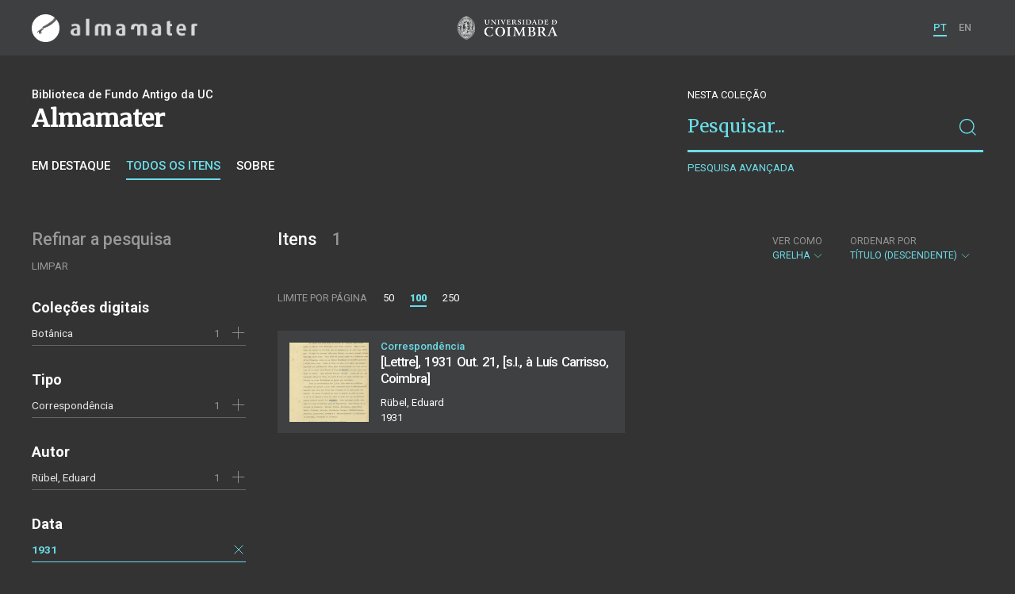

--- FILE ---
content_type: text/html; charset=UTF-8
request_url: https://almamater.uc.pt/items?date=1931&date=19310101&_t=grid&_o=-title&location=%5BS.+l.%5D&_p=1&language=fre&_date_interval=1931
body_size: 25296
content:
<!doctype html>
<html lang="pt">
<head>
  <meta charset="UTF-8">
  <meta name="viewport" content="width=device-width, initial-scale=1.0">
  <meta http-equiv="X-UA-Compatible" content="ie=edge">
  <meta name="robots" content="index, follow">

  <title>Alma Mater</title>

  <link rel="icon" href="https://almamater.uc.pt/static/public/images/favicon.ico" type="image/x-icon" />

  <meta property="og:site_name" content="am.uc.pt">
  <meta property="og:url" content="https://almamater.uc.pt/items?date=1931&amp;date=19310101&amp;_t=grid&amp;_o=-title&amp;location=%5BS.+l.%5D&amp;_p=1&amp;language=fre&amp;_date_interval=1931">

  <link rel="stylesheet" href="https://almamater.uc.pt/static/public/styles/vendor.css?v=201904080000">
  <link rel="stylesheet" href="https://almamater.uc.pt/static/public/styles/main.css?v=201904080000">

  <script src="https://almamater.uc.pt/static/public/scripts/vendor.js?v=201904080000"></script>

</head>
<body>

  <div class="cookies">
    <div class="uk-container">
      <div class="title" uk-scrollspy="cls: uk-animation-slide-left; repeat: true">Os cookies.</div>
      <p uk-scrollspy="cls: uk-animation-slide-left; repeat: true">Este site utiliza cookies para lhe proporcionar uma melhor experiência de utilização.</p>
      <button uk-scrollspy="cls: uk-animation-fade; repeat: true" class="cookies-close-button">OK, ACEITO</button>
    </div>
  </div>

  <div class="uk-offcanvas-content">

    <div id="offcanvas-nav-primary" uk-offcanvas="overlay: true; mode: slide;">
      <div class="uk-offcanvas-bar uk-flex uk-flex-column">

        <div class="brand">
          <div class="logo-am">
            <img class="logo-am-ico" src="https://almamater.uc.pt/static/public/images/logo-am-ico.png?v=201904080000?v=3">
            <img class="logo-am-lettering" src="https://almamater.uc.pt/static/public/images/logo-am-lettering.png?v=201904080000?v=3">
          </div>
        </div>

        <h1 class="collection-title">
        </h1>

        <nav class="collection-nav">
          <ul class="uk-nav">
            <li>
              <a href="https://almamater.uc.pt/">
Sobre              </a>
            </li>
            <li>
              <a href="https://almamater.uc.pt/items">
Itens da coleção              </a>
            </li>
          </ul>
        </nav>

        <div class="search-block">
          <div>
            <form class="uk-search uk-search-default" method="get" action="https://almamater.uc.pt/items">
              <button type="submit" class="uk-search-icon-flip" uk-search-icon></button>
              <input class="uk-search-input" type="search" name="_s" placeholder="Pesquisar...">
            </form>
            <!-- <button uk-toggle="target: .advanced-search-toggle; cls: uk-hidden;" class="uk-margin-small-top advanced-search-toggle-btn uk-button uk-button-link" type="button">
Pesquisa avançada            </button> -->
          </div>
        </div>

        <div class="include-content"><h2 class="uk-text-muted">Refinar a pesquisa</h2>
<div class="facets">
  <div class="facet">
    <h3 class="facet-title">Coleções digitais</h3>
      <div class="facet-entry ">
        <div class="facet-entry-body">
          <div class="facet-entry-title uk-text-truncate">
            <a href="https://almamater.uc.pt/items?date=1931&amp;date=19310101&amp;_t=grid&amp;_o=-title&amp;location=%5BS.+l.%5D&amp;_p=1&amp;language=fre&amp;_date_interval=1931&amp;collection=BT">Botânica</a>
          </div>
          <div class="facet-entry-length">
1          </div>
          <div class="facet-entry-controls">
              <a href="https://almamater.uc.pt/items?date=1931&amp;date=19310101&amp;_t=grid&amp;_o=-title&amp;location=%5BS.+l.%5D&amp;_p=1&amp;language=fre&amp;_date_interval=1931&amp;collection=BT" uk-icon="icon: plus"></a>
          </div>
        </div>
      </div>

  </div>
  <div class="facet">
    <h3 class="facet-title">Tipo</h3>
      <div class="facet-entry ">
        <div class="facet-entry-body">
          <div class="facet-entry-title uk-text-truncate">
            <a href="https://almamater.uc.pt/items?date=1931&amp;date=19310101&amp;_t=grid&amp;_o=-title&amp;location=%5BS.+l.%5D&amp;_p=1&amp;language=fre&amp;_date_interval=1931&amp;type=letter">Correspondência</a>
          </div>
          <div class="facet-entry-length">
1          </div>
          <div class="facet-entry-controls">
              <a href="https://almamater.uc.pt/items?date=1931&amp;date=19310101&amp;_t=grid&amp;_o=-title&amp;location=%5BS.+l.%5D&amp;_p=1&amp;language=fre&amp;_date_interval=1931&amp;type=letter" uk-icon="icon: plus"></a>
          </div>
        </div>
      </div>

  </div>
  <div class="facet">
    <h3 class="facet-title">Autor</h3>
      <div class="facet-entry ">
        <div class="facet-entry-body">
          <div class="facet-entry-title uk-text-truncate">
            <a href="https://almamater.uc.pt/items?date=1931&amp;date=19310101&amp;_t=grid&amp;_o=-title&amp;location=%5BS.+l.%5D&amp;_p=1&amp;language=fre&amp;_date_interval=1931&amp;author=Ru%CC%88bel%2C+Eduard">Rübel, Eduard</a>
          </div>
          <div class="facet-entry-length">
1          </div>
          <div class="facet-entry-controls">
              <a href="https://almamater.uc.pt/items?date=1931&amp;date=19310101&amp;_t=grid&amp;_o=-title&amp;location=%5BS.+l.%5D&amp;_p=1&amp;language=fre&amp;_date_interval=1931&amp;author=Ru%CC%88bel%2C+Eduard" uk-icon="icon: plus"></a>
          </div>
        </div>
      </div>

  </div>
  <div class="facet">
    <h3 class="facet-title">Data</h3>
      
      <div class="facet-entry active">
        <div class="facet-entry-body">
          <div class="facet-entry-title uk-text-truncate">
            <a href="#">1931</a>
          </div>
          <div class="facet-entry-length">
          </div>
          <div class="facet-entry-controls">
            <a href="https://almamater.uc.pt/items?&amp;_t=grid&amp;_o=-title&amp;location=%5BS.+l.%5D&amp;_p=1&amp;language=fre" uk-icon="icon: close"></a>
          </div>
        </div>
      </div>
  </div>
  <div class="facet">
    <h3 class="facet-title">Local de publicação</h3>
      <div class="facet-entry active">
        <div class="facet-entry-body">
          <div class="facet-entry-title uk-text-truncate">
            <a href="https://almamater.uc.pt/items?date=1931&amp;date=19310101&amp;_t=grid&amp;_o=-title&amp;location=%5BS.+l.%5D&amp;_p=1&amp;language=fre&amp;_date_interval=1931">[S. l.]</a>
          </div>
          <div class="facet-entry-length">
          </div>
          <div class="facet-entry-controls">
            <a href="https://almamater.uc.pt/items?date=1931&amp;date=19310101&amp;_t=grid&amp;_o=-title&amp;_p=1&amp;language=fre&amp;_date_interval=1931" uk-icon="icon: close"></a>
          </div>
        </div>
      </div>

  </div>
  <div class="facet">
    <h3 class="facet-title">Idioma</h3>
      <div class="facet-entry active">
        <div class="facet-entry-body">
          <div class="facet-entry-title uk-text-truncate">
            <a href="https://almamater.uc.pt/items?date=1931&amp;date=19310101&amp;_t=grid&amp;_o=-title&amp;location=%5BS.+l.%5D&amp;_p=1&amp;language=fre&amp;_date_interval=1931">Francês</a>
          </div>
          <div class="facet-entry-length">
          </div>
          <div class="facet-entry-controls">
            <a href="https://almamater.uc.pt/items?date=1931&amp;date=19310101&amp;_t=grid&amp;_o=-title&amp;location=%5BS.+l.%5D&amp;_p=1&amp;_date_interval=1931" uk-icon="icon: close"></a>
          </div>
        </div>
      </div>

  </div>
</div>
</div>

        <nav class="language-nav">
          <ul class="uk-nav">
            <li uk-icon="world"></li>
            <li><a href="https://almamater.uc.pt/language/pt">PT</a></li>
            <li><a href="https://almamater.uc.pt/language/en">EN</a></li>
          </ul>
        </nav>

        <footer>
          <div class="footer-copyright">
            <div>Coleções Digitais da Universidade de Coimbra</div>
            <div class="legal">SIBUC / UNIVERSIDADE DE COIMBRA © 2018</div>
          </div>
          <div class="footer-developer">
            Made by <a href="https://www.uc.pt/sibuc">SIBUC</a> and <a href="https://www.framework.pt">Framework</a>
          </div>
        </footer>

      </div>
    </div>

    <header uk-sticky="sel-target: .uk-navbar-container; cls-active: uk-navbar-sticky">
      <nav class="uk-navbar-container uk-container uk-navbar-transparent" uk-navbar>
        <div class="nav-overlay uk-navbar-left uk-flex-1" hidden>
          <form class="search-block uk-search uk-search-default uk-width-expand" method="get" action="https://almamater.uc.pt/items">
            <button type="submit" class="uk-search-icon-flip" uk-search-icon></button>
            <input class="uk-search-input" type="search" name="_s" placeholder="Pesquisar..." value="" autofocus>
          </form>
          <a class="uk-navbar-toggle" uk-close uk-toggle="target: .nav-overlay; animation: uk-animation-fade" href="#"></a>
        </div>
        <div class="nav-overlay uk-navbar-left">
          <a class="logo-am" href="https://almamater.uc.pt/">
            <img class="logo-am-ico" src="https://almamater.uc.pt/static/public/images/logo-am-ico.png?v=201904080000">
            <img class="logo-am-lettering" src="https://almamater.uc.pt/static/public/images/logo-am-lettering.png?v=201904080000">
          </a>
        </div>
        <div class="nav-overlay uk-navbar-center">
          <a class="logo-uc" href="https://www.uc.pt">
            <img class="logo-uc-ico" src="https://almamater.uc.pt/static/public/images/logo-uc-v2019-web.png?v=201904080000" uk-img>
          </a>
          <a class="uk-navbar-toggle" uk-search-icon uk-toggle="target: .nav-overlay; animation: uk-animation-fade" href="#"></a>
        </div>
        <div class="nav-overlay uk-navbar-right">
          <ul class="uk-navbar-nav">
            <li class="active">
              <a href="https://almamater.uc.pt/language/pt">PT</a>
            </li>
            <li class="">
              <a href="https://almamater.uc.pt/language/en">EN</a>
            </li>
          </ul>
          <a class="uk-navbar-toggle uk-hidden@s" href="#offcanvas-nav-primary" uk-toggle>
            <span uk-navbar-toggle-icon></span>
          </a>
        </div>
      </nav>
    </header>

<div class="collection-header uk-section">
  <div class="uk-container">
    <div uk-grid class="uk-grid">

      <div class="uk-width-2-3@s uk-flex-1">
<div class="uk-container">
  <div class="uk-background-cover" uk-grid>
      <div class="uk-width-2-3@s uk-flex-1">
          <div class="collection-type">Biblioteca de Fundo Antigo da UC</div>
          <h1 class="collection-title">Almamater</h1>


          <nav class="collection-nav">
            <ul class="uk-subnav">
              <li>
                <a href="https://almamater.uc.pt/">Em destaque</a>
              </li>
              <li class="uk-active">
                <a href="https://almamater.uc.pt/items">Todos os itens</a>
              </li>
              <li>
                <a href="https://almamater.uc.pt/about">Sobre</a>
              </li>
            </ul>
          </nav>
      </div>
  </div>
</div>
      </div>

      <div class="uk-width-1-3@s uk-visible@s advanced-search-toggle">
        <div class="search-block">
          <div class="dropdown-title uk-text-white">
Nesta coleção          </div>
          <div>
            <form class="uk-search uk-search-default" method="get">
              <input type="hidden" name="_p" value="1">
              <input type="hidden" name="_l" value="100">
              <input type="hidden" name="_t" value="grid">
              <input type="hidden" name="_o" value="-title">
                  <input type="hidden" name="date" value="19310101">
                  <input type="hidden" name="date" value="1931">
                  <input type="hidden" name="location" value="[S. l.]">
                  <input type="hidden" name="language" value="fre">
              <button type="submit" class="uk-search-icon-flip" uk-search-icon></button>
              <input class="uk-search-input" type="search" name="_s" placeholder="Pesquisar..."
                value="">
            </form>
            <!-- <button uk-toggle="target: .advanced-search-toggle; cls: uk-hidden;" class="uk-margin-small-top advanced-search-toggle-btn uk-button uk-button-link" type="button">
Pesquisa avançada            </button> -->
            <a class="uk-button uk-button-link advanced-search-toggle-btn uk-margin-small-top" href="https://almamater.uc.pt/advanced-search?date=1931&amp;date=19310101&amp;_t=grid&amp;_o=-title&amp;location=%5BS.+l.%5D&amp;_p=1&amp;language=fre&amp;_date_interval=1931">
Pesquisa avançada            </a>
          </div>
        </div>
      </div>
      </div>

  </div>
</div>

<div class="uk-section main">
  <div class="uk-container">

    <div uk-grid>

      <div class="uk-width-1-4@s block uk-visible@s">

        <div class="block-header uk-grid-small uk-child-width-1-2 uk-child-width-1-1@s" uk-grid>
          <div class="block-header-title">
            <h2 class="uk-text-muted">Refinar a pesquisa</h2>
          </div>
          <div class="block-header-nav align-left">
            <ul class="uk-subnav">
              <li>
                <a href="https://almamater.uc.pt/items?_t=grid&amp;_o=-title&amp;_p=1">Limpar</a>
              </li>
            </ul>
          </div>
        </div>

        <div class="facets">

            <div class="facet">
              <h3 class="facet-title">Coleções digitais</h3>


                  <div class="facet-entry ">
                    <div class="facet-entry-body">
                      <div class="facet-entry-title uk-text-truncate">
                          <a href="https://almamater.uc.pt/items?date=1931&amp;date=19310101&amp;_t=grid&amp;_o=-title&amp;location=%5BS.+l.%5D&amp;_p=1&amp;language=fre&amp;_date_interval=1931&amp;collection=BT">Botânica</a>
                      </div>
                      <div class="facet-entry-length">
1                      </div>
                      <div class="facet-entry-controls">
                            <a href="https://almamater.uc.pt/items?date=1931&amp;date=19310101&amp;_t=grid&amp;_o=-title&amp;location=%5BS.+l.%5D&amp;_p=1&amp;language=fre&amp;_date_interval=1931&amp;collection=BT" uk-icon="icon: plus"></a>
                      </div>
                    </div>
                  </div>

            </div>

            <div class="facet">
              <h3 class="facet-title">Tipo</h3>


                  <div class="facet-entry ">
                    <div class="facet-entry-body">
                      <div class="facet-entry-title uk-text-truncate">
                          <a href="https://almamater.uc.pt/items?date=1931&amp;date=19310101&amp;_t=grid&amp;_o=-title&amp;location=%5BS.+l.%5D&amp;_p=1&amp;language=fre&amp;_date_interval=1931&amp;type=letter">Correspondência</a>
                      </div>
                      <div class="facet-entry-length">
1                      </div>
                      <div class="facet-entry-controls">
                            <a href="https://almamater.uc.pt/items?date=1931&amp;date=19310101&amp;_t=grid&amp;_o=-title&amp;location=%5BS.+l.%5D&amp;_p=1&amp;language=fre&amp;_date_interval=1931&amp;type=letter" uk-icon="icon: plus"></a>
                      </div>
                    </div>
                  </div>

            </div>

            <div class="facet">
              <h3 class="facet-title">Autor</h3>


                  <div class="facet-entry ">
                    <div class="facet-entry-body">
                      <div class="facet-entry-title uk-text-truncate">
                          <a href="https://almamater.uc.pt/items?date=1931&amp;date=19310101&amp;_t=grid&amp;_o=-title&amp;location=%5BS.+l.%5D&amp;_p=1&amp;language=fre&amp;_date_interval=1931&amp;author=Ru%CC%88bel%2C+Eduard">Rübel, Eduard</a>
                      </div>
                      <div class="facet-entry-length">
1                      </div>
                      <div class="facet-entry-controls">
                            <a href="https://almamater.uc.pt/items?date=1931&amp;date=19310101&amp;_t=grid&amp;_o=-title&amp;location=%5BS.+l.%5D&amp;_p=1&amp;language=fre&amp;_date_interval=1931&amp;author=Ru%CC%88bel%2C+Eduard" uk-icon="icon: plus"></a>
                      </div>
                    </div>
                  </div>

            </div>

            <div class="facet">
              <h3 class="facet-title">Data</h3>
                
                <div class="facet-entry active">
                  <div class="facet-entry-body">
                    <div class="facet-entry-title uk-text-truncate">
                      <a href="#">1931</a>
                    </div>
                    <div class="facet-entry-length">
                    </div>
                    <div class="facet-entry-controls">
                      <a href="https://almamater.uc.pt/items?&amp;_t=grid&amp;_o=-title&amp;location=%5BS.+l.%5D&amp;_p=1&amp;language=fre" uk-icon="icon: close"></a>
                    </div>
                  </div>
                </div>
            </div>

            <div class="facet">
              <h3 class="facet-title">Local de publicação</h3>


                  <div class="facet-entry active">
                    <div class="facet-entry-body">
                      <div class="facet-entry-title uk-text-truncate">
                          <a href="https://almamater.uc.pt/items?date=1931&amp;date=19310101&amp;_t=grid&amp;_o=-title&amp;location=%5BS.+l.%5D&amp;_p=1&amp;language=fre&amp;_date_interval=1931">[S. l.]</a>
                      </div>
                      <div class="facet-entry-length">
                      </div>
                      <div class="facet-entry-controls">
                          <a href="https://almamater.uc.pt/items?date=1931&amp;date=19310101&amp;_t=grid&amp;_o=-title&amp;_p=1&amp;language=fre&amp;_date_interval=1931" uk-icon="icon: close"></a>
                      </div>
                    </div>
                  </div>

            </div>

            <div class="facet">
              <h3 class="facet-title">Idioma</h3>


                  <div class="facet-entry active">
                    <div class="facet-entry-body">
                      <div class="facet-entry-title uk-text-truncate">
                          <a href="https://almamater.uc.pt/items?date=1931&amp;date=19310101&amp;_t=grid&amp;_o=-title&amp;location=%5BS.+l.%5D&amp;_p=1&amp;language=fre&amp;_date_interval=1931">Francês</a>
                      </div>
                      <div class="facet-entry-length">
                      </div>
                      <div class="facet-entry-controls">
                          <a href="https://almamater.uc.pt/items?date=1931&amp;date=19310101&amp;_t=grid&amp;_o=-title&amp;location=%5BS.+l.%5D&amp;_p=1&amp;_date_interval=1931" uk-icon="icon: close"></a>
                      </div>
                    </div>
                  </div>

            </div>
        </div>

      </div>

      <div class="uk-width-3-4@s block collection-list-block">

        <!-- Paginação e limites -->
        <div class="block-header">

          <div class="uk-grid-small" uk-grid>

            <div class="block-header-title uk-width-1-2@s">
              <h2>Itens <small>1</small></h2>
              <div class="uk-margin-small-top uk-text-muted">
              </div>
            </div>

            <div class="block-header-nav uk-width-1-2@s">

              <div class="filter-dropdown">
                <button class="uk-button dropdown-button" type="button">
                  <label>Ver como</label> Grelha <span uk-icon="chevron-down"></span>
                </button>
                <div uk-dropdown>
                  <ul class="uk-nav uk-dropdown-nav">
                    <li><a href="https://almamater.uc.pt/items?date=1931&amp;date=19310101&amp;_t=list&amp;_o=-title&amp;location=%5BS.+l.%5D&amp;_p=1&amp;language=fre&amp;_date_interval=1931">Lista</a></li>
                    <li><a href="https://almamater.uc.pt/items?date=1931&amp;date=19310101&amp;_t=gallery&amp;_o=-title&amp;location=%5BS.+l.%5D&amp;_p=1&amp;language=fre&amp;_date_interval=1931">Galeria</a></li>
                  </ul>
                </div>
              </div>


                  <div class="filter-dropdown">
                    <button class="uk-button dropdown-button" type="button">
                      <label>Ordenar por</label> Título (descendente) <span uk-icon="chevron-down"></span>
                    </button>
                    <div uk-dropdown>
                      <ul class="uk-nav uk-dropdown-nav">
                        <li><a href="https://almamater.uc.pt/items?date=1931&amp;date=19310101&amp;_t=grid&amp;_o=title&amp;location=%5BS.+l.%5D&amp;_p=1&amp;language=fre&amp;_date_interval=1931">Título</a></li>
                        <li><a href="https://almamater.uc.pt/items?date=1931&amp;date=19310101&amp;_t=grid&amp;_o=date&amp;location=%5BS.+l.%5D&amp;_p=1&amp;language=fre&amp;_date_interval=1931">Data (de publicação)</a></li>
                        <li><a href="https://almamater.uc.pt/items?date=1931&amp;date=19310101&amp;_t=grid&amp;_o=-date&amp;location=%5BS.+l.%5D&amp;_p=1&amp;language=fre&amp;_date_interval=1931">Data (descendente)</a></li>
                      </ul>
                    </div>
                  </div>

            </div>

          </div>

          <div class="uk-grid-small page-controls-block" uk-grid>

            <div class="uk-width-auto@s">
              <ul class="uk-pagination">
                <li><span class="uk-text-uppercase">Limite por página</span></li>
                      <li><a href="https://almamater.uc.pt/items?date=1931&amp;date=19310101&amp;_t=grid&amp;_o=-title&amp;location=%5BS.+l.%5D&amp;_p=1&amp;language=fre&amp;_date_interval=1931&amp;_l=50">50</a></li>
                      <li class="uk-active"><span>100</span></li>
                      <li><a href="https://almamater.uc.pt/items?date=1931&amp;date=19310101&amp;_t=grid&amp;_o=-title&amp;location=%5BS.+l.%5D&amp;_p=1&amp;language=fre&amp;_date_interval=1931&amp;_l=250">250</a></li>
              </ul>
            </div>
          </div>

        </div>

        <!-- Lista de itens -->
        <div class="collections-entries view-as-grid">

          <div class="uk-child-width-1-2@m uk-grid-small uk-grid-match uk-grid"
            uk-scrollspy="target: > div, h3, p; cls: uk-animation-slide-top-small;" uk-grid>

              <div>
                <div class="uk-card card-grid uk-grid-small uk-grid" uk-grid>
                  <div class="uk-width-auto">
                    <div class="card-cover">
                      <a class="uk-cover-container" href="https://almamater.uc.pt/item/50302">
                        <img src="https://almamater.uc.pt/thumbnail/7007727/200/7007727-200.jpg" class="img-responsive">
                      </a>
                    </div>
                  </div>
                  <div class="uk-width-expand">
                    <div class="card-metadata">

                      <div class="card-type">
                          Correspondência
                      </div>

                        <div class="uk-grid uk-grid-collapse uk-flex uk-flex-middle">
                          <div class="uk-width-expand">
                            <a class="card-title"
                              href="https://almamater.uc.pt/item/50302">
                              <h3 class="shave-truncate">[Lettre], 1931 Out. 21, [s.l., à Luís Carrisso, Coimbra]</h3>
                            </a>
                          </div>
                        </div>

<div class="card-author">Rübel, Eduard</div>
                      <div class="card-footer">
                        <div class="card-date">1931</div>
                      </div>

                    </div>
                  </div>
                </div>
              </div>

            </div>

        </div>
      </div>

    </div>


  </div>
</div>

    <footer>
      <div class="uk-container">
        <div class="footer-logos">
            <img src="https://almamater.uc.pt/static/public/images/footer-logos.png?v=2" alt="Logotipo UC" img-responsive>
        </div>
        <div class="footer-copyright">
          <div>ALMA MATER</div>
          <div class="legal">SIBUC / UNIVERSIDADE DE COIMBRA © 2018</div>
        </div>
        <div class="footer-developer">
          {Custom} Made by <a href="https://www.uc.pt/sibuc">SIBUC</a> and <a href="https://www.framework.pt">Framework</a>
        </div>
      </div>
    </footer>

  </div>

  <!-- Global site tag (gtag.js) - Google Analytics -->
  <script async src="https://www.googletagmanager.com/gtag/js?id=UA-726452-34"></script>
  <script>
    window.dataLayer = window.dataLayer || [];
    function gtag(){dataLayer.push(arguments);}
    gtag('js', new Date());

    gtag('config', 'UA-726452-34');
  </script>

  <script src="https://almamater.uc.pt/static/public/scripts/main.js?v=201904080000"></script>

</body>

</html>